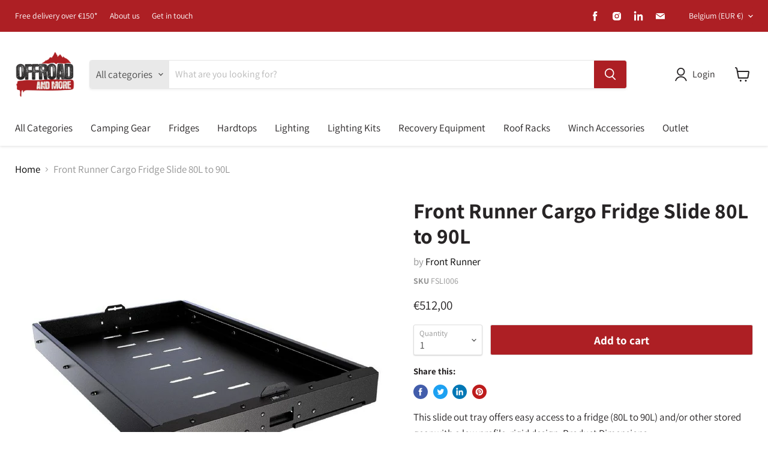

--- FILE ---
content_type: text/html; charset=UTF-8
request_url: https://www.modules4u.biz/shopify/exemptify/js/fix_prices_v1.js.php?shop=offroad-and-more.myshopify.com&country=BE&vat=21&eu_aware&style=Y29sb3I6O2ZvbnQtc2l6ZTogMWVtO2ZvbnQtd2VpZ2h0OiBub3JtYWw7&inc_style=Y29sb3I6O2ZvbnQtc2l6ZTogMWVtO2ZvbnQtd2VpZ2h0OiBub3JtYWw7&eu_oss&vat_included_setting=false&no_local_id&tax_included=false&shop_currency=EUR&actual_currency=EUR&num_currencies=1&customer_exempt=&current_country=BE&
body_size: 460
content:
window.is_EU = false;console.log('NEW TAX DETERMINATION - TAX INCLUDED: false');var ev = new CustomEvent("ExemptifyLoaded");window.ExemptifyTriggerUpdate = function(){};window.customer_ip = "18.189.29.127";document.dispatchEvent(ev);const matches = document.querySelectorAll(".product-single__policies,.product__policies,.ProductMeta__TaxNotice,.product__tax,.tax-note");[].forEach.call(matches, function(match) {  match.style.display = "none"; });

--- FILE ---
content_type: text/javascript; charset=utf-8
request_url: https://offroadandmore.com/products/front-runner-fsli006-cargo-slidefridge-slide-80l-to-90l-fsli006.js
body_size: 1372
content:
{"id":7024211984563,"title":"Front Runner Cargo Fridge Slide  80L to 90L","handle":"front-runner-fsli006-cargo-slidefridge-slide-80l-to-90l-fsli006","description":"\u003cp\u003eThis slide out tray offers easy access to a fridge (80L to 90L) and\/or other stored gear with a low profile, rigid design. Product Dimensions: \u003c\/p\u003e\n\u003cp\u003eThis slide system makes accessing your fridge or other heavy gear quick and simple while using minimal space.\u003c\/p\u003e\n\u003cul\u003e\n\u003cli\u003e\n\u003cp\u003eMountable to any flat surface, including Front Runner drawer systems and pick-up truck beds.\u003c\/p\u003e\n\u003c\/li\u003e\n\u003cli\u003e\n\u003cp\u003eMounting holes are predrilled.\u003c\/p\u003e\n\u003c\/li\u003e\n\u003cli\u003e\n\u003cp\u003eHigh strength bearing drawer slides allows the tray to extend nearly 100% from the anchored base.\u003c\/p\u003e\n\u003c\/li\u003e\n\u003cli\u003e\n\u003cp\u003eUnique design keeps the slide rattle free when closed.\u003c\/p\u003e\n\u003c\/li\u003e\n\u003cli\u003e\n\u003cp\u003eA clip latch securely locks the drawer in the closed position.\u003c\/p\u003e\n\u003c\/li\u003e\n\u003cli\u003e\n\u003cp\u003eFeatures a hold open mechanism to prevent the slider from closing when the vehicle is parked on uneven surfaces.\u003c\/p\u003e\n\u003c\/li\u003e\n\u003cli\u003e\n\u003cp\u003eFinished in the same durable weather resistant black powder coating as the Front Runner Slimline II Roof Rack.\u003c\/p\u003e\n\u003c\/li\u003e\n\u003cli\u003e\n\u003cp\u003eCan have many other uses, like carrying tools, boxes, or other adventure gear.\u003c\/p\u003e\n\u003c\/li\u003e\n\u003cli\u003e\n\u003cp\u003eMounting hardware included for wood and metal surfaces.\u003c\/p\u003e\n\u003c\/li\u003e\n\u003c\/ul\u003e\n\u003cp\u003e\u003cmeta charset=\"utf-8\"\u003e\u003cstrong\u003eConsists of:\u003cbr\u003e\u003c\/strong\u003e\u003cspan\u003e1x Fridge Slide\u003c\/span\u003e\u003cbr\u003e\u003cspan\u003eInstallation Hardware\u003c\/span\u003e\u003cbr\u003e\u003cspan\u003eFitting Instructions\u003c\/span\u003e\u003cbr\u003e\u003cbr\u003e\u003cstrong\u003eMaterials used:\u003c\/strong\u003e\u003cbr\u003e\u003cspan\u003eBlack powder coated steel\u003c\/span\u003e\u003cbr\u003e\u003cbr\u003e\u003cstrong\u003eProduct Dimensions:\u003c\/strong\u003e\u003cbr\u003e\u003cspan\u003eOverall \/ Closed Dimensions:\u003c\/span\u003e\u003cbr\u003e\u003cspan\u003e942mm (37.1\") L x 578mm (22.8\") W x 85mm (3.3\") H\u003c\/span\u003e\u003cbr\u003e\u003cbr\u003e\u003cspan\u003eOpened Dimensions:\u003c\/span\u003e\u003cbr\u003e\u003cspan\u003e1858mm (73.1\") L x 578mm (22.8\") W x 85mm (3.3\") H\u003c\/span\u003e\u003cbr\u003e\u003cbr\u003e\u003cspan\u003eInner Dimensions:\u003c\/span\u003e\u003cbr\u003e\u003cspan\u003e883mm (34.8\") L x 500mm (19.7\") W x 64mm (2.5\") H\u003c\/span\u003e\u003cbr\u003e\u003cbr\u003e\u003cstrong\u003eWeight:\u003c\/strong\u003e\u003cbr\u003e\u003cspan\u003e18.2Kg (40.1lbs)\u003c\/span\u003e\u003cbr\u003e\u003cbr\u003e\u003cstrong\u003eLoad Rating:\u003c\/strong\u003e\u003cbr\u003e\u003cspan\u003e113Kg(250lbs)\u003c\/span\u003e\u003c\/p\u003e","published_at":"2022-06-02T12:10:00+02:00","created_at":"2022-01-04T12:51:29+01:00","vendor":"Front Runner","type":"Fridges","tags":["Brand_Front Runner","Fridges_Slides","storage","Storage Solutions_Slides"],"price":51200,"price_min":51200,"price_max":51200,"available":true,"price_varies":false,"compare_at_price":null,"compare_at_price_min":0,"compare_at_price_max":0,"compare_at_price_varies":false,"variants":[{"id":41054313545907,"title":"Default Title","option1":"Default Title","option2":null,"option3":null,"sku":"FSLI006","requires_shipping":true,"taxable":true,"featured_image":null,"available":true,"name":"Front Runner Cargo Fridge Slide  80L to 90L","public_title":null,"options":["Default Title"],"price":51200,"weight":25000,"compare_at_price":null,"inventory_management":"shopify","barcode":"","requires_selling_plan":false,"selling_plan_allocations":[]}],"images":["\/\/cdn.shopify.com\/s\/files\/1\/0606\/3790\/5075\/products\/Productimage1_c4afaa3d-8f37-4e04-bccd-740b6824c16b.jpg?v=1654164702","\/\/cdn.shopify.com\/s\/files\/1\/0606\/3790\/5075\/products\/Productimage2_3809bf96-fe97-4db0-84eb-fe2d947f23eb.jpg?v=1654164701","\/\/cdn.shopify.com\/s\/files\/1\/0606\/3790\/5075\/products\/Productimage3_8749ea94-1070-44da-9d86-d9197bd6459a.jpg?v=1654164701","\/\/cdn.shopify.com\/s\/files\/1\/0606\/3790\/5075\/products\/Productimage4_c6fe0c20-012f-4ee7-a5a1-fa34da52b223.jpg?v=1654164701"],"featured_image":"\/\/cdn.shopify.com\/s\/files\/1\/0606\/3790\/5075\/products\/Productimage1_c4afaa3d-8f37-4e04-bccd-740b6824c16b.jpg?v=1654164702","options":[{"name":"Title","position":1,"values":["Default Title"]}],"url":"\/products\/front-runner-fsli006-cargo-slidefridge-slide-80l-to-90l-fsli006","media":[{"alt":null,"id":23632718790835,"position":1,"preview_image":{"aspect_ratio":1.0,"height":2048,"width":2048,"src":"https:\/\/cdn.shopify.com\/s\/files\/1\/0606\/3790\/5075\/products\/Productimage1_c4afaa3d-8f37-4e04-bccd-740b6824c16b.jpg?v=1654164702"},"aspect_ratio":1.0,"height":2048,"media_type":"image","src":"https:\/\/cdn.shopify.com\/s\/files\/1\/0606\/3790\/5075\/products\/Productimage1_c4afaa3d-8f37-4e04-bccd-740b6824c16b.jpg?v=1654164702","width":2048},{"alt":null,"id":23632718823603,"position":2,"preview_image":{"aspect_ratio":1.0,"height":2048,"width":2048,"src":"https:\/\/cdn.shopify.com\/s\/files\/1\/0606\/3790\/5075\/products\/Productimage2_3809bf96-fe97-4db0-84eb-fe2d947f23eb.jpg?v=1654164701"},"aspect_ratio":1.0,"height":2048,"media_type":"image","src":"https:\/\/cdn.shopify.com\/s\/files\/1\/0606\/3790\/5075\/products\/Productimage2_3809bf96-fe97-4db0-84eb-fe2d947f23eb.jpg?v=1654164701","width":2048},{"alt":null,"id":23632718856371,"position":3,"preview_image":{"aspect_ratio":1.0,"height":2048,"width":2048,"src":"https:\/\/cdn.shopify.com\/s\/files\/1\/0606\/3790\/5075\/products\/Productimage3_8749ea94-1070-44da-9d86-d9197bd6459a.jpg?v=1654164701"},"aspect_ratio":1.0,"height":2048,"media_type":"image","src":"https:\/\/cdn.shopify.com\/s\/files\/1\/0606\/3790\/5075\/products\/Productimage3_8749ea94-1070-44da-9d86-d9197bd6459a.jpg?v=1654164701","width":2048},{"alt":null,"id":23632718889139,"position":4,"preview_image":{"aspect_ratio":1.0,"height":2048,"width":2048,"src":"https:\/\/cdn.shopify.com\/s\/files\/1\/0606\/3790\/5075\/products\/Productimage4_c6fe0c20-012f-4ee7-a5a1-fa34da52b223.jpg?v=1654164701"},"aspect_ratio":1.0,"height":2048,"media_type":"image","src":"https:\/\/cdn.shopify.com\/s\/files\/1\/0606\/3790\/5075\/products\/Productimage4_c6fe0c20-012f-4ee7-a5a1-fa34da52b223.jpg?v=1654164701","width":2048}],"requires_selling_plan":false,"selling_plan_groups":[]}